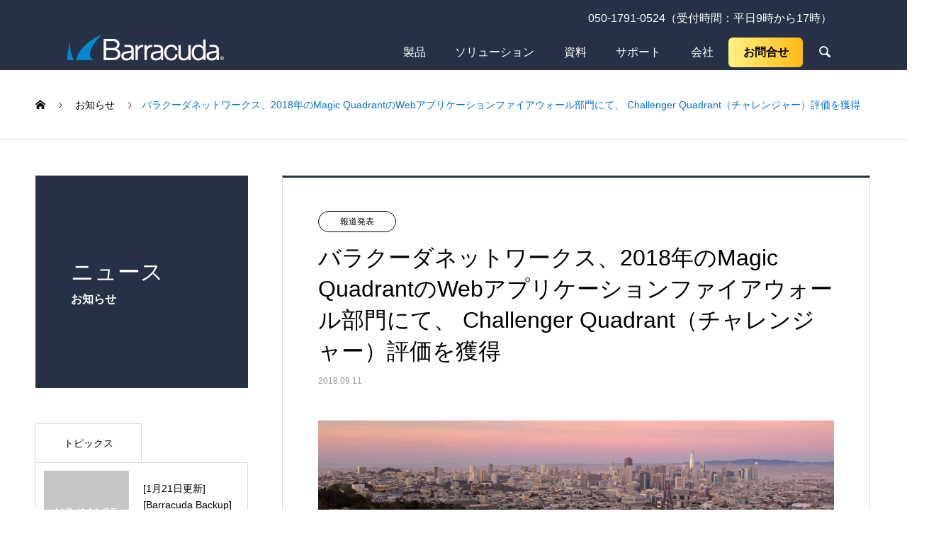

--- FILE ---
content_type: text/html; charset=UTF-8
request_url: https://www.barracuda.co.jp/news/%E3%83%90%E3%83%A9%E3%82%AF%E3%83%BC%E3%83%80%E3%83%8D%E3%83%83%E3%83%88%E3%83%AF%E3%83%BC%E3%82%AF%E3%82%B9%E3%80%812018%E5%B9%B4%E3%81%AEmagic-quadrant%E3%81%AEweb%E3%82%A2%E3%83%97%E3%83%AA/
body_size: 15012
content:
<!DOCTYPE html><html lang="en-US" prefix="og: http://ogp.me/ns# fb: http://ogp.me/ns/fb#" prefix="og: http://ogp.me/ns#"><head><meta charset="UTF-8"><meta name="viewport" content="width=device-width, initial-scale=1"><meta name="twitter:card" content="summary"><meta name="twitter:site" content="@BarracudaJapan"><meta name="twitter:creator" content="BarracudaJapan"><meta name="twitter:title" content="バラクーダネットワークス、2018年のMagic QuadrantのWebアプリケーションファイアウォール部門にて、 Challenger Quadrant（チャレンジャー）評価を獲得 - Barracuda バラクーダネットワークス"><meta property="twitter:description" content="バラクーダネットワークス、2018年のMagic QuadrantのWebアプリケーションファイアウォール部門にて、 Challenger Quadrant（チャレンジャー）評価を獲得※本内容は、米国バラクー..."><meta name="twitter:image:src" content="https://www.barracuda.co.jp/wp-content/uploads/2019/04/ww-2-740x440.jpg"><link media="all" href="https://www.barracuda.co.jp/wp-content/cache/autoptimize/css/autoptimize_43696278f1cb76eb79e5202d01865487.css" rel="stylesheet" /><title>バラクーダネットワークス、2018年のMagic QuadrantのWebアプリケーションファイアウォール部門にて、 Challenger Quadrant（チャレンジャー）評価を獲得 - Barracuda バラクーダネットワークス</title><meta name="description" content="バラクーダネットワークス、2018年のMagic QuadrantのWebアプリケーションファイアウォール部門にて、 Challenger Quadrant（チャレンジャー）評価を獲得 - Barracuda バラクーダネットワークス ※本内容は、米国バラクーダネットワークス（Barracuda Networks"/><meta name="robots" content="follow, index, max-snippet:-1, max-video-preview:-1, max-image-preview:large"/><link rel="canonical" href="https://www.barracuda.co.jp/news/%e3%83%90%e3%83%a9%e3%82%af%e3%83%bc%e3%83%80%e3%83%8d%e3%83%83%e3%83%88%e3%83%af%e3%83%bc%e3%82%af%e3%82%b9%e3%80%812018%e5%b9%b4%e3%81%aemagic-quadrant%e3%81%aeweb%e3%82%a2%e3%83%97%e3%83%aa/" /><meta property="og:locale" content="en_US"><meta property="og:type" content="article"><meta property="og:title" content="バラクーダネットワークス、2018年のMagic QuadrantのWebアプリケーションファイアウォール部門にて、 Challenger Quadrant（チャレンジャー）評価を獲得 - Barracuda バラクーダネットワークス"><meta property="og:description" content="バラクーダネットワークス、2018年のMagic QuadrantのWebアプリケーションファイアウォール部門にて、 Challenger Quadrant（チャレンジャー）評価を獲得 - Barracuda バラクーダネットワークス ※本内容は、米国バラクーダネットワークス（Barracuda Networks"><meta property="og:url" content="https://www.barracuda.co.jp/news/%e3%83%90%e3%83%a9%e3%82%af%e3%83%bc%e3%83%80%e3%83%8d%e3%83%83%e3%83%88%e3%83%af%e3%83%bc%e3%82%af%e3%82%b9%e3%80%812018%e5%b9%b4%e3%81%aemagic-quadrant%e3%81%aeweb%e3%82%a2%e3%83%97%e3%83%aa/"><meta property="og:site_name" content="Barracuda バラクーダネットワークス"><meta property="og:updated_time" content="2019-05-02T21:38:42+09:00"><meta property="og:image" content="https://www.barracuda.co.jp/wp-content/uploads/2019/04/ww-2.jpg"><meta property="og:image:secure_url" content="https://www.barracuda.co.jp/wp-content/uploads/2019/04/ww-2.jpg"><meta property="og:image:width" content="1180"><meta property="og:image:height" content="480"><meta property="og:image:alt" content="バラクーダネットワークス、2018年のMagic QuadrantのWebアプリケーションファイアウォール部門にて、 Challenger Quadrant（チャレンジャー）評価を獲得"><meta property="og:image:type" content="image/jpeg"><meta name="twitter:card" content="summary_large_image"><meta name="twitter:title" content="バラクーダネットワークス、2018年のMagic QuadrantのWebアプリケーションファイアウォール部門にて、 Challenger Quadrant（チャレンジャー）評価を獲得 - Barracuda バラクーダネットワークス"><meta name="twitter:description" content="バラクーダネットワークス、2018年のMagic QuadrantのWebアプリケーションファイアウォール部門にて、 Challenger Quadrant（チャレンジャー）評価を獲得 - Barracuda バラクーダネットワークス ※本内容は、米国バラクーダネットワークス（Barracuda Networks"><meta name="twitter:image" content="https://www.barracuda.co.jp/wp-content/uploads/2019/04/ww-2.jpg"><link href='https://fonts.gstatic.com' crossorigin rel='preconnect' /><link rel="alternate" type="application/rss+xml" title="Barracuda バラクーダネットワークス &raquo; Feed" href="https://www.barracuda.co.jp/feed/" /> <script type='text/javascript' src='https://www.barracuda.co.jp/wp-includes/js/jquery/jquery.js?ver=1.12.4-wp'></script> <script type='text/javascript'>var wpdm_url = {"home":"https:\/\/www.barracuda.co.jp\/","site":"https:\/\/www.barracuda.co.jp\/","ajax":"https:\/\/www.barracuda.co.jp\/wp-admin\/admin-ajax.php"};
var wpdm_asset = {"spinner":"<i class=\"fas fa-sun fa-spin\"><\/i>"};</script> <link rel='https://api.w.org/' href='https://www.barracuda.co.jp/wp-json/' /><link rel='shortlink' href='https://www.barracuda.co.jp/?p=556' /><link rel="alternate" type="application/json+oembed" href="https://www.barracuda.co.jp/wp-json/oembed/1.0/embed?url=https%3A%2F%2Fwww.barracuda.co.jp%2Fnews%2F%25e3%2583%2590%25e3%2583%25a9%25e3%2582%25af%25e3%2583%25bc%25e3%2583%2580%25e3%2583%258d%25e3%2583%2583%25e3%2583%2588%25e3%2583%25af%25e3%2583%25bc%25e3%2582%25af%25e3%2582%25b9%25e3%2580%25812018%25e5%25b9%25b4%25e3%2581%25aemagic-quadrant%25e3%2581%25aeweb%25e3%2582%25a2%25e3%2583%2597%25e3%2583%25aa%2F" /><link rel="alternate" type="text/xml+oembed" href="https://www.barracuda.co.jp/wp-json/oembed/1.0/embed?url=https%3A%2F%2Fwww.barracuda.co.jp%2Fnews%2F%25e3%2583%2590%25e3%2583%25a9%25e3%2582%25af%25e3%2583%25bc%25e3%2583%2580%25e3%2583%258d%25e3%2583%2583%25e3%2583%2588%25e3%2583%25af%25e3%2583%25bc%25e3%2582%25af%25e3%2582%25b9%25e3%2580%25812018%25e5%25b9%25b4%25e3%2581%25aemagic-quadrant%25e3%2581%25aeweb%25e3%2582%25a2%25e3%2583%2597%25e3%2583%25aa%2F&#038;format=xml" /> <script>var wpdm_site_url = 'https://www.barracuda.co.jp/';
            var wpdm_home_url = 'https://www.barracuda.co.jp/';
            var ajax_url = 'https://www.barracuda.co.jp/wp-admin/admin-ajax.php';
            var wpdm_ajax_url = 'https://www.barracuda.co.jp/wp-admin/admin-ajax.php';
            var wpdm_ajax_popup = '0';</script> <link rel="preload" href="https://www.barracuda.co.jp/wp-content/plugins/easy-table-of-contents/vendor/icomoon/fonts/ez-toc-icomoon.woff2" as="font" type="font/woff2" crossorigin="anonymous">  <script>(function(w,d,s,l,i){w[l]=w[l]||[];w[l].push({'gtm.start':
new Date().getTime(),event:'gtm.js'});var f=d.getElementsByTagName(s)[0],
j=d.createElement(s),dl=l!='dataLayer'?'&l='+l:'';j.async=true;j.src=
'https://www.googletagmanager.com/gtm.js?id='+i+dl;f.parentNode.insertBefore(j,f);
})(window,document,'script','dataLayer','GTM-T2XBCSM');</script>    <script>(function(w,d,s,l,i){w[l]=w[l]||[];w[l].push({'gtm.start':
new Date().getTime(),event:'gtm.js'});var f=d.getElementsByTagName(s)[0],
j=d.createElement(s),dl=l!='dataLayer'?'&l='+l:'';j.async=true;j.src=
'https://www.googletagmanager.com/gtm.js?id='+i+dl;f.parentNode.insertBefore(j,f);
})(window,document,'script','dataLayer','GTM-M69DR4J');</script>    <script async src="https://www.googletagmanager.com/gtag/js?id=AW-380066304"></script> <script>window.dataLayer = window.dataLayer || [];
  function gtag(){dataLayer.push(arguments);}
  gtag('js', new Date());

  gtag('config', 'AW-380066304');</script> <meta name="google-site-verification" content="kCZSKjdu5QkdTIMrtiDnQnJ0RclDknzZ_dwOk8k85C4" /> <script type="text/javascript">adroll_adv_id = "T6GUPQIK5REDFO6FQ66AFC";
    adroll_pix_id = "EVDJK3NJVNGOVI5VCRVBAG";
    adroll_version = "2.0";
 
    (function(w, d, e, o, a) {
        w.__adroll_loaded = true;
        w.adroll = w.adroll || [];
        w.adroll.f = [ 'setProperties', 'identify', 'track', 'identify_email', 'get_cookie' ];
        var roundtripUrl = "https://s.adroll.com/j/" + adroll_adv_id
                + "/roundtrip.js";
        for (a = 0; a < w.adroll.f.length; a++) {
            w.adroll[w.adroll.f[a]] = w.adroll[w.adroll.f[a]] || (function(n) {
                return function() {
                    w.adroll.push([ n, arguments ])
                }
            })(w.adroll.f[a])
        }
 
        e = d.createElement('script');
        o = d.getElementsByTagName('script')[0];
        e.async = 1;
        e.src = roundtripUrl;
        o.parentNode.insertBefore(e, o);
    })(window, document);
    adroll.track("pageView");</script> <link rel="preload" as="font" href="https://www.barracuda.co.jp/wp-content/themes/nano_tcd065_mg/assets/fonts/design_plus.woff?v=1.0" crossorigin><link rel="shortcut icon" href="https://www.barracuda.co.jp/wp-content/uploads/2019/05/bnj.jpg"><meta name="generator" content="WordPress Download Manager 3.1.03" /><meta property="og:locale" content="en_US"/><meta property="og:site_name" content="Barracuda バラクーダネットワークス"/><meta property="og:title" content="バラクーダネットワークス、2018年のMagic QuadrantのWebアプリケーションファイアウォール部門にて、 Challenger Quadrant（チャレンジャー）評価を獲得"/><meta property="og:url" content="https://www.barracuda.co.jp/news/%e3%83%90%e3%83%a9%e3%82%af%e3%83%bc%e3%83%80%e3%83%8d%e3%83%83%e3%83%88%e3%83%af%e3%83%bc%e3%82%af%e3%82%b9%e3%80%812018%e5%b9%b4%e3%81%aemagic-quadrant%e3%81%aeweb%e3%82%a2%e3%83%97%e3%83%aa/"/><meta property="og:type" content="article"/><meta property="og:description" content="バラクーダネットワークス、2018年のMagic QuadrantのWebアプリケーションファイアウォール部門にて、 Challenger Quadrant（チャレンジャー）評価を獲得  ※本内容は、米国バラクーダネットワークス（Barracuda Networks Inc.）の2018年9月11日付のプレスリリース、Barracuda Networks Positioned in the Challengers Quadrant of the 2018 Magic Quadrant for Web Application Firewalls の参考翻訳となります。"/><meta property="og:image" content="https://www.barracuda.co.jp/wp-content/uploads/2019/04/ww-2.jpg"/><meta property="og:image:url" content="https://www.barracuda.co.jp/wp-content/uploads/2019/04/ww-2.jpg"/><meta property="og:image:secure_url" content="https://www.barracuda.co.jp/wp-content/uploads/2019/04/ww-2.jpg"/><meta name="twitter:title" content="バラクーダネットワークス、2018年のMagic QuadrantのWebアプリケーションファイアウォール部門にて、 Challenger Quadrant（チャレンジャー）評価を獲得"/><meta name="twitter:url" content="https://www.barracuda.co.jp/news/%e3%83%90%e3%83%a9%e3%82%af%e3%83%bc%e3%83%80%e3%83%8d%e3%83%83%e3%83%88%e3%83%af%e3%83%bc%e3%82%af%e3%82%b9%e3%80%812018%e5%b9%b4%e3%81%aemagic-quadrant%e3%81%aeweb%e3%82%a2%e3%83%97%e3%83%aa/"/><meta name="twitter:description" content="バラクーダネットワークス、2018年のMagic QuadrantのWebアプリケーションファイアウォール部門にて、 Challenger Quadrant（チャレンジャー）評価を獲得  ※本内容は、米国バラクーダネットワークス（Barracuda Networks Inc.）の2018年9月11日付のプレスリリース、Barracuda Networks Positioned in the Challengers Quadrant of the 2018 Magic Quadrant for Web Application Firewalls の参考翻訳となります。"/><meta name="twitter:image" content="https://www.barracuda.co.jp/wp-content/uploads/2019/04/ww-2.jpg"/><meta name="twitter:card" content="summary_large_image"/><meta name="twitter:site" content="@BarracudaJapan"/></head><body class="news-template-default single single-news postid-556 sp-easy-accordion-enabled"><div id="site_loader_overlay"><div id="site_loader_animation" class="c-load--type1"></div></div><header id="js-header" class="l-header navbar-expand-lg"><div class="container"><div class="row" id="navBar"><div id="leftNav"><div class="cuda-logo" style="display: block;"><div class="l-header__logo c-logo"> <a href="https://www.barracuda.co.jp/"> <noscript><img src="https://www.barracuda.co.jp/wp-content/uploads/2025/08/barracuda-logo-2025-r3.png" alt="Barracuda バラクーダネットワークスlogo" width="221"></noscript><img class="lazyload" src='data:image/svg+xml,%3Csvg%20xmlns=%22http://www.w3.org/2000/svg%22%20viewBox=%220%200%20221%20147.33333333333%22%3E%3C/svg%3E' data-src="https://www.barracuda.co.jp/wp-content/uploads/2025/08/barracuda-logo-2025-r3.png" alt="Barracuda バラクーダネットワークスlogo" width="221"> </a></div></div></div><div id="rightNav"><div id="topBar"><ul id="menu-%e3%83%98%e3%83%83%e3%83%80%e3%83%bc%e3%82%b5%e3%83%96%e3%83%a1%e3%83%8b%e3%83%a5%e3%83%bc" class="navbar-nav"><li id="menu-item-126" class="menu-item menu-item-type-custom menu-item-object-custom menu-item-126"><a href="tel:05017910524">050-1791-0524（受付時間：平日9時から17時）</a></li></ul></div><div id="bottomBar"> <button id="js-menu-btn" class="p-menu-btn c-menu-btn"></button><nav id="js-header__nav" class="l-header__nav"><ul id="js-global-nav" class="p-global-nav l-inner"><li id="menu-item-9805" class="menu-item menu-item-type-custom menu-item-object-custom menu-item-has-children menu-item-9805"><a href="/products">製品<span class="p-global-nav__toggle"></span></a><ul class="sub-menu"><li id="menu-item-9107" class="menu-item menu-item-type-custom menu-item-object-custom menu-item-has-children menu-item-9107"><a href="/products/#email-protection"><p class="title" id="9107">EMAIL PROTECTION</p><p class="subtitle" id="9107">メールをセキュアにする</p><span class="p-global-nav__toggle"></span></a><ul class="sub-menu"><li id="menu-item-2214" class="menu-item menu-item-type-post_type menu-item-object-products menu-item-2214"><a href="https://www.barracuda.co.jp/products/email-protection/">Barracuda Email Protection<span class="p-global-nav__toggle"></span></a></li><li id="menu-item-8794" class="menu-item menu-item-type-post_type menu-item-object-products menu-item-8794"><a href="https://www.barracuda.co.jp/products/email-protection/email-security-gateway/">Barracuda Email Security Gateway<span class="p-global-nav__toggle"></span></a></li><li id="menu-item-8800" class="menu-item menu-item-type-post_type menu-item-object-products menu-item-8800"><a href="https://www.barracuda.co.jp/products/email-protection/email-gateway-defense/">Email Gateway Defense<span class="p-global-nav__toggle"></span></a></li><li id="menu-item-8801" class="menu-item menu-item-type-post_type menu-item-object-products menu-item-8801"><a href="https://www.barracuda.co.jp/products/email-protection/impersonation-protection/">Impersonation Protection<span class="p-global-nav__toggle"></span></a></li><li id="menu-item-8802" class="menu-item menu-item-type-post_type menu-item-object-products menu-item-8802"><a href="https://www.barracuda.co.jp/products/email-protection/security-awareness-training/">Security Awareness Training<span class="p-global-nav__toggle"></span></a></li><li id="menu-item-8803" class="menu-item menu-item-type-post_type menu-item-object-products menu-item-8803"><a href="https://www.barracuda.co.jp/products/email-protection/incident-response/">Incident Response<span class="p-global-nav__toggle"></span></a></li><li id="menu-item-9112" class="menu-item menu-item-type-post_type menu-item-object-products menu-item-9112"><a href="https://www.barracuda.co.jp/products/email-protection/message-archiver/">Message Archiver<span class="p-global-nav__toggle"></span></a></li><li id="menu-item-11605" class="menu-item menu-item-type-post_type menu-item-object-products menu-item-11605"><a href="https://www.barracuda.co.jp/products/email-protection/cloud-archiving/">Cloud Archiving Service<span class="p-global-nav__toggle"></span></a></li></ul></li><li id="menu-item-9108" class="menu-item menu-item-type-custom menu-item-object-custom menu-item-has-children menu-item-9108"><a href="/products/#application-protection"><p class="title" id="9108">APPLICATION PROTECTION</p><p class="subtitle" id="9108">アプリケーションをセキュアにする</p><span class="p-global-nav__toggle"></span></a><ul class="sub-menu"><li id="menu-item-10842" class="menu-item menu-item-type-post_type menu-item-object-products menu-item-10842"><a href="https://www.barracuda.co.jp/products/application-protection/">Barracuda Application Protection<span class="p-global-nav__toggle"></span></a></li><li id="menu-item-13906" class="menu-item menu-item-type-post_type menu-item-object-products menu-item-13906"><a href="https://www.barracuda.co.jp/products/managed-waf/">Managed WAF<span class="p-global-nav__toggle"></span></a></li><li id="menu-item-9288" class="menu-item menu-item-type-post_type menu-item-object-products menu-item-9288"><a href="https://www.barracuda.co.jp/products/waf/">Web Application Firewall<span class="p-global-nav__toggle"></span></a></li><li id="menu-item-7458" class="menu-item menu-item-type-post_type menu-item-object-products menu-item-7458"><a href="https://www.barracuda.co.jp/products/waf-as-a-service/">WAF As A Service<span class="p-global-nav__toggle"></span></a></li><li id="menu-item-9289" class="menu-item menu-item-type-post_type menu-item-object-products menu-item-9289"><a href="https://www.barracuda.co.jp/products/loadbalancer/">Load Balancer ADC<span class="p-global-nav__toggle"></span></a></li></ul></li><li id="menu-item-9109" class="menu-item menu-item-type-custom menu-item-object-custom menu-item-has-children menu-item-9109"><a href="/products/data-protection"><p class="title" id="9109">DATA PROTECTION</p><p class="subtitle" id="9109">データをセキュアにする</p><span class="p-global-nav__toggle"></span></a><ul class="sub-menu"><li id="menu-item-9290" class="menu-item menu-item-type-post_type menu-item-object-products menu-item-9290"><a href="https://www.barracuda.co.jp/products/backup/">Barracuda Backup<span class="p-global-nav__toggle"></span></a></li><li id="menu-item-9291" class="menu-item menu-item-type-post_type menu-item-object-products menu-item-9291"><a href="https://www.barracuda.co.jp/products/data-protection/cloud-to-cloud-backup/">Barracuda Cloud-to-Cloud Backup<span class="p-global-nav__toggle"></span></a></li><li id="menu-item-12781" class="menu-item menu-item-type-post_type menu-item-object-products menu-item-12781"><a href="https://www.barracuda.co.jp/products/data-protection/entra-id-backup/">Barracuda Entra ID Backup<span class="p-global-nav__toggle"></span></a></li></ul></li><li id="menu-item-9110" class="menu-item menu-item-type-custom menu-item-object-custom menu-item-has-children menu-item-9110"><a href="/products/network-security"><p class="title" id="9110">NETWORK SECURITY</p><p class="subtitle" id="9110">ネットワークをセキュアにする</p><span class="p-global-nav__toggle"></span></a><ul class="sub-menu"><li id="menu-item-11005" class="menu-item menu-item-type-post_type menu-item-object-products menu-item-11005"><a href="https://www.barracuda.co.jp/products/network-security/secureedge/">Barracuda SecureEdge<span class="p-global-nav__toggle"></span></a></li><li id="menu-item-9292" class="menu-item menu-item-type-post_type menu-item-object-products menu-item-9292"><a href="https://www.barracuda.co.jp/products/nextg/">CloudGen Firewall<span class="p-global-nav__toggle"></span></a></li><li id="menu-item-6086" class="menu-item menu-item-type-custom menu-item-object-custom menu-item-6086"><a href="https://www.barracuda.co.jp/products/cloudgen-wan/">CloudGen WAN<span class="p-global-nav__toggle"></span></a></li><li id="menu-item-5930" class="menu-item menu-item-type-custom menu-item-object-custom menu-item-5930"><a href="https://www.barracuda.co.jp/products/cloudgen-access/">CloudGen Access<span class="p-global-nav__toggle"></span></a></li><li id="menu-item-9293" class="menu-item menu-item-type-post_type menu-item-object-products menu-item-9293"><a href="https://www.barracuda.co.jp/products/webfilter/">Web Security Gateway<span class="p-global-nav__toggle"></span></a></li></ul></li></ul></li><li id="menu-item-1028" class="menu-item menu-item-type-post_type menu-item-object-page menu-item-has-children menu-item-1028"><a href="https://www.barracuda.co.jp/solutions/">ソリューション<span class="p-global-nav__toggle"></span></a><ul class="sub-menu"><li id="menu-item-1507" class="menu-item menu-item-type-post_type menu-item-object-solutions menu-item-1507"><a href="https://www.barracuda.co.jp/solutions/bvm/"><p class="title" id="1507">無料の脆弱性検査</p><span class="p-global-nav__toggle"></span></a></li><li id="menu-item-1504" class="menu-item menu-item-type-post_type menu-item-object-solutions menu-item-1504"><a href="https://www.barracuda.co.jp/solutions/ets/"><p class="title" id="1504">無料のメール攻撃スキャナ</p><span class="p-global-nav__toggle"></span></a></li><li id="menu-item-1384" class="menu-item menu-item-type-post_type_archive menu-item-object-products menu-item-1384"><a href="https://www.barracuda.co.jp/products/"><p class="title" id="1384">物理アプライアンス</p><span class="p-global-nav__toggle"></span></a></li><li id="menu-item-1508" class="menu-item menu-item-type-post_type menu-item-object-solutions menu-item-1508"><a href="https://www.barracuda.co.jp/solutions/vx/"><p class="title" id="1508">仮想アプライアンス</p><span class="p-global-nav__toggle"></span></a></li><li id="menu-item-7597" class="menu-item menu-item-type-post_type menu-item-object-products menu-item-7597"><a href="https://www.barracuda.co.jp/products/waf-as-a-service/"><p class="title" id="7597">WAF As A Service</p><span class="p-global-nav__toggle"></span></a></li><li id="menu-item-3533" class="menu-item menu-item-type-custom menu-item-object-custom menu-item-has-children menu-item-3533"><a href="https://www.barracuda.co.jp/products/azure-overview/"><p class="title" id="3533">Azure関連</p><p class="subtitle" id="3533"></p><span class="p-global-nav__toggle"></span></a><ul class="sub-menu"><li id="menu-item-3572" class="menu-item menu-item-type-post_type menu-item-object-solutions menu-item-3572"><a href="https://www.barracuda.co.jp/solutions/waf-azure/">CloudGen WAF for Azure<span class="p-global-nav__toggle"></span></a></li><li id="menu-item-3575" class="menu-item menu-item-type-custom menu-item-object-custom menu-item-3575"><a href="https://lp.barracuda.com/BEU-APAC-WFORM-202200-Eval_LP-Registration.html">WAF-as-a-Service for Azure<span class="p-global-nav__toggle"></span></a></li><li id="menu-item-3574" class="menu-item menu-item-type-taxonomy menu-item-object-products_category menu-item-3574"><a href="https://www.barracuda.co.jp/products_category/nextg/">CloudGen Firewall<span class="p-global-nav__toggle"></span></a></li><li id="menu-item-3573" class="menu-item menu-item-type-taxonomy menu-item-object-products_category menu-item-3573"><a href="https://www.barracuda.co.jp/products_category/forazure/">Cloud Security Guardian for Azure<span class="p-global-nav__toggle"></span></a></li></ul></li><li id="menu-item-3699" class="menu-item menu-item-type-taxonomy menu-item-object-products_category menu-item-has-children menu-item-3699"><a href="https://www.barracuda.co.jp/products_category/aws-overview/"><p class="title" id="3699">AWS関連</p><p class="subtitle" id="169"></p><span class="p-global-nav__toggle"></span></a><ul class="sub-menu"><li id="menu-item-2853" class="menu-item menu-item-type-post_type menu-item-object-solutions menu-item-2853"><a href="https://www.barracuda.co.jp/solutions/waf-aws/">CloudGen WAF for AWS<span class="p-global-nav__toggle"></span></a></li><li id="menu-item-2854" class="menu-item menu-item-type-taxonomy menu-item-object-products_category menu-item-2854"><a href="https://www.barracuda.co.jp/products_category/nextg/">CloudGen Firewall<span class="p-global-nav__toggle"></span></a></li><li id="menu-item-2855" class="menu-item menu-item-type-taxonomy menu-item-object-products_category menu-item-2855"><a href="https://www.barracuda.co.jp/products_category/cloudsecurityguardian/">Cloud Security Guardian<span class="p-global-nav__toggle"></span></a></li><li id="menu-item-2856" class="menu-item menu-item-type-taxonomy menu-item-object-products_category menu-item-2856"><a href="https://www.barracuda.co.jp/products_category/esg/">Barracuda Email Security Gateway<span class="p-global-nav__toggle"></span></a></li><li id="menu-item-2857" class="menu-item menu-item-type-taxonomy menu-item-object-products_category menu-item-2857"><a href="https://www.barracuda.co.jp/products_category/loadbalancer/">Load Balancer ADC<span class="p-global-nav__toggle"></span></a></li><li id="menu-item-2858" class="menu-item menu-item-type-taxonomy menu-item-object-products_category menu-item-2858"><a href="https://www.barracuda.co.jp/products_category/message-archiver/">Message Archiver<span class="p-global-nav__toggle"></span></a></li></ul></li><li id="menu-item-1505" class="menu-item menu-item-type-post_type menu-item-object-solutions menu-item-1505"><a href="https://www.barracuda.co.jp/solutions/gcp/"><p class="title" id="1505">Google Cloud関連</p><span class="p-global-nav__toggle"></span></a></li><li id="menu-item-7845" class="menu-item menu-item-type-custom menu-item-object-custom menu-item-7845"><a href="https://www.barracuda.co.jp/products/ransomware/"><p class="title" id="7845">ランサムウェアからの保護</p><p class="subtitle" id="7845"></p><span class="p-global-nav__toggle"></span></a></li><li id="menu-item-13877" class="menu-item menu-item-type-custom menu-item-object-custom menu-item-13877"><a target="_blank" rel="noopener noreferrer" href="https://www.barracuda.co.jp/new-regulations-on-ecommerce"><p class="title" id="13877">EC サイトセキュリティ対策</p><p class="subtitle" id="13877"></p><span class="p-global-nav__toggle"></span></a></li></ul></li><li id="menu-item-3567" class="menu-item menu-item-type-post_type menu-item-object-page menu-item-has-children menu-item-3567"><a href="https://www.barracuda.co.jp/download/">資料<span class="p-global-nav__toggle"></span></a><ul class="sub-menu"><li id="menu-item-8236" class="menu-item menu-item-type-custom menu-item-object-custom menu-item-8236"><a href="https://www.barracuda.co.jp/download/"><p class="title" id="8236">資料ダウンロード</p><p class="subtitle" id="8236"></p><span class="p-global-nav__toggle"></span></a></li><li id="menu-item-8237" class="menu-item menu-item-type-custom menu-item-object-custom menu-item-8237"><a href="https://lp.barracuda.com/BEU-APAC-WFORM-202200-GUIdemo_LP-Registration.html"><p class="title" id="8237">ライブ製品デモ</p><p class="subtitle" id="8237"></p><span class="p-global-nav__toggle"></span></a></li><li id="menu-item-8238" class="menu-item menu-item-type-custom menu-item-object-custom menu-item-8238"><a target="_blank" rel="noopener noreferrer" href="https://www.youtube.com/user/BarracudaJapan/videos"><p class="title" id="8238">Webinarアーカイブ</p><p class="subtitle" id="8238"></p><span class="p-global-nav__toggle"></span></a></li><li id="menu-item-1939" class="menu-item menu-item-type-post_type menu-item-object-page menu-item-1939"><a href="https://www.barracuda.co.jp/partnerdownload/"><p class="title" id="1939">パートナー向け資料</p><span class="p-global-nav__toggle"></span></a></li></ul></li><li id="menu-item-175" class="menu-item menu-item-type-post_type menu-item-object-page menu-item-175"><a href="https://www.barracuda.co.jp/support/">サポート<span class="p-global-nav__toggle"></span></a></li><li id="menu-item-526" class="menu-item menu-item-type-post_type menu-item-object-page menu-item-has-children menu-item-526"><a href="https://www.barracuda.co.jp/company/">会社<span class="p-global-nav__toggle"></span></a><ul class="sub-menu"><li id="menu-item-39" class="menu-item menu-item-type-post_type menu-item-object-company menu-item-39"><a href="https://www.barracuda.co.jp/company/hq/"><p class="title" id="39">米国本社概要</p><span class="p-global-nav__toggle"></span></a></li><li id="menu-item-40" class="menu-item menu-item-type-post_type menu-item-object-company menu-item-40"><a href="https://www.barracuda.co.jp/company/japan/"><p class="title" id="40">日本法人概要</p><span class="p-global-nav__toggle"></span></a></li><li id="menu-item-509" class="menu-item menu-item-type-post_type menu-item-object-company menu-item-509"><a href="https://www.barracuda.co.jp/company/works/"><p class="title" id="509">導入事例</p><span class="p-global-nav__toggle"></span></a></li><li id="menu-item-1593" class="menu-item menu-item-type-taxonomy menu-item-object-news_category current-news-ancestor current-menu-parent current-news-parent menu-item-1593"><a href="https://www.barracuda.co.jp/news_category/%e5%a0%b1%e9%81%93%e7%99%ba%e8%a1%a8/"><p class="title" id="1593">ニュース</p><p class="subtitle" id="62"></p><span class="p-global-nav__toggle"></span></a></li><li id="menu-item-1595" class="menu-item menu-item-type-taxonomy menu-item-object-category menu-item-1595"><a href="https://www.barracuda.co.jp/category/engineer/"><p class="title" id="1595">Blog</p><p class="subtitle" id="2"></p><span class="p-global-nav__toggle"></span></a></li><li id="menu-item-1594" class="menu-item menu-item-type-taxonomy menu-item-object-news_category menu-item-1594"><a href="https://www.barracuda.co.jp/news_category/seminar/"><p class="title" id="1594">セミナー</p><p class="subtitle" id="31"></p><span class="p-global-nav__toggle"></span></a></li><li id="menu-item-192" class="menu-item menu-item-type-post_type menu-item-object-company menu-item-192"><a href="https://www.barracuda.co.jp/company/partner/"><p class="title" id="192">販売パートナー</p><span class="p-global-nav__toggle"></span></a></li></ul></li><li id="menu-item-3568" class="menu-item menu-item-type-custom menu-item-object-custom menu-item-has-children menu-item-3568"><a href="https://lp.barracuda.com/BEU-APAC-WFORM-202200-Eval_LP-Registration.html">お問合せ<span class="p-global-nav__toggle"></span></a><ul class="sub-menu"><li id="menu-item-8784" class="menu-item menu-item-type-custom menu-item-object-custom menu-item-8784"><a target="_blank" rel="noopener noreferrer" href="https://lp.barracuda.com/BEU-APAC-WFORM-202500-CCB-JP-Eval_LP-Registration.html"><p class="title" id="8784">無償版 M365 用バックアップ</p><p class="subtitle" id="8784"></p><span class="p-global-nav__toggle"></span></a></li><li id="menu-item-8240" class="menu-item menu-item-type-custom menu-item-object-custom menu-item-8240"><a href="https://lp.barracuda.com/BEU-APAC-WFORM-202200-Eval_LP-Registration.html"><p class="title" id="8240">お問い合わせ</p><p class="subtitle" id="8240"></p><span class="p-global-nav__toggle"></span></a></li><li id="menu-item-8241" class="menu-item menu-item-type-custom menu-item-object-custom menu-item-8241"><a href="https://lp.barracuda.com/BEU-APAC-WFORM-202200-Eval_LP-Registration.html"><p class="title" id="8241">評価機お申し込み</p><p class="subtitle" id="8241"></p><span class="p-global-nav__toggle"></span></a></li><li id="menu-item-8239" class="menu-item menu-item-type-post_type menu-item-object-page menu-item-8239"><a href="https://www.barracuda.co.jp/various-inquiries/"><p class="title" id="8239">各種お問い合わせ</p><span class="p-global-nav__toggle"></span></a></li></ul></li></ul> <button id="js-header__nav-close" class="l-header__nav-close p-close-btn">Close</button></nav><form id="js-header__form" role="search" method="get" class="l-header__form" action="https://www.barracuda.co.jp/" _lpchecked="1"> <input id="js-header__form-input" class="l-header__form-input" type="text" value="" name="s" tabindex="-1"> <button id="js-header__form-close" class="l-header__form-close p-close-btn" aria-hidden="true" type="button">Close</button></form> <button id="js-header__search" class="l-header__search" >&#xe915;</button></div></div></div></div></header><main class="l-main"><ol class="p-breadcrumb c-breadcrumb l-inner"  itemscope itemtype="http://schema.org/BreadcrumbList"><li class="p-breadcrumb__item c-breadcrumb__item c-breadcrumb__item--home" itemprop="itemListElement" itemscope itemtype="https://schema.org/ListItem"> <a itemprop="item" href="https://www.barracuda.co.jp/" > <span itemprop="name">HOME</span> </a><meta itemprop="position" content="1"></li><li class="p-breadcrumb__item c-breadcrumb__item" itemprop="itemListElement" itemscope itemtype="https://schema.org/ListItem"> <a itemprop="item" href="https://www.barracuda.co.jp/news/" > <span itemprop="name">お知らせ</span> </a><meta itemprop="position" content="2"></li><li class="p-breadcrumb__item c-breadcrumb__item">バラクーダネットワークス、2018年のMagic QuadrantのWebアプリケーションファイアウォール部門にて、 Challenger Quadrant（チャレンジャー）評価を獲得</li></ol><div class="l-contents l-contents--grid"><div class="l-contents__inner l-inner"><header class="l-page-header pb0"><div class="p-page-header"><h2 class="p-page-header__title">ニュース</h2><p class="p-page-header__sub">お知らせ</p></div></header><div class="l-primary"><article class="p-entry"><div class="p-entry__inner"><header class="p-entry__header"> <span class="p-entry__cat p-cat p-cat--62">報道発表</span><h1 class="p-entry__title">バラクーダネットワークス、2018年のMagic QuadrantのWebアプリケーションファイアウォール部門にて、 Challenger Quadrant（チャレンジャー）評価を獲得</h1> <time class="p-entry__date" datetime="2018-09-11">2018.09.11</time></header><div class="p-entry__img"> <noscript><img width="1180" height="480" src="https://www.barracuda.co.jp/wp-content/uploads/2019/04/ww-2.jpg" class="attachment-full size-full wp-post-image" alt="バラクーダネットワークス、2018年のMagic QuadrantのWebアプリケーションファイアウォール部門にて、 Challenger Quadrant（チャレンジャー）評価を獲得 のページ写真 1" srcset="https://www.barracuda.co.jp/wp-content/uploads/2019/04/ww-2.jpg 1180w, https://www.barracuda.co.jp/wp-content/uploads/2019/04/ww-2-300x122.jpg 300w, https://www.barracuda.co.jp/wp-content/uploads/2019/04/ww-2-768x312.jpg 768w, https://www.barracuda.co.jp/wp-content/uploads/2019/04/ww-2-1024x417.jpg 1024w" sizes="(max-width: 1180px) 100vw, 1180px" title="バラクーダネットワークス、2018年のMagic QuadrantのWebアプリケーションファイアウォール部門にて、 Challenger Quadrant（チャレンジャー）評価を獲得 写真"></noscript><img width="1180" height="480" src='data:image/svg+xml,%3Csvg%20xmlns=%22http://www.w3.org/2000/svg%22%20viewBox=%220%200%201180%20480%22%3E%3C/svg%3E' data-src="https://www.barracuda.co.jp/wp-content/uploads/2019/04/ww-2.jpg" class="lazyload attachment-full size-full wp-post-image" alt="バラクーダネットワークス、2018年のMagic QuadrantのWebアプリケーションファイアウォール部門にて、 Challenger Quadrant（チャレンジャー）評価を獲得 のページ写真 1" data-srcset="https://www.barracuda.co.jp/wp-content/uploads/2019/04/ww-2.jpg 1180w, https://www.barracuda.co.jp/wp-content/uploads/2019/04/ww-2-300x122.jpg 300w, https://www.barracuda.co.jp/wp-content/uploads/2019/04/ww-2-768x312.jpg 768w, https://www.barracuda.co.jp/wp-content/uploads/2019/04/ww-2-1024x417.jpg 1024w" data-sizes="(max-width: 1180px) 100vw, 1180px" title="バラクーダネットワークス、2018年のMagic QuadrantのWebアプリケーションファイアウォール部門にて、 Challenger Quadrant（チャレンジャー）評価を獲得 写真"></div><div class="p-entry__body"><div id="blog" class="section"><div class="blogtl"><h2>バラクーダネットワークス、2018年のMagic QuadrantのWebアプリケーションファイアウォール部門にて、 Challenger Quadrant（チャレンジャー）評価を獲得</h2></div></div><div class="section"><div class="section_press"><p><strong>※本内容は、米国バラクーダネットワークス（Barracuda Networks Inc.）の2018年9月11日付のプレスリリース、<a href="https://www.barracuda.com/news/article/772#.W5ndgej7R3g" target="_blank" rel="noopener noreferrer">Barracuda Networks Positioned in the Challengers Quadrant of the 2018 Magic Quadrant for Web Application Firewalls</a> の参考翻訳となります。</strong></p><p>カリフォルニア州キャンベル（2018年9月11日） &#8211; クラウド対応のセキュリティ及びデータ保護ソリューションのリーディングプロバイダである米国バラクーダネットワークスは本日、2018年のガートナー社Magic QuadrantのWebアプリケーションファイアウォール部門において「Challenger（チャレンジャー）」として評価されたことを発表しました。</p><p>ガートナー社によると、2023年には、Webアプリケーションの30%以上が、分散型サービス拒否（DDoS）保護、ボットの軽減、APIの保護、WAFを組み合わせたクラウドーベースのWebアプリケーションおよびAPIプロテクション（WAAP）サービスによって保護されると示唆しています。現在は10%未満のWebアプリケーションのみが保護されているので、大きな増加となるでしょう。<sup>*1</sup></p><p>バラクーダネットワークスは、ホストされているWebアプリケーションやAPI、モバイルアプリをボットやDDoS攻撃を防御するためのWebアプリケーションセキュリティを提供しています。これにより既存のCI/CDプロセスにセキュリティを統合することで組織における自動化を可視化します。</p><h4><strong>Hatem Nagibのコメント（Barracuda Networks、SVP and GM of Security）</strong></h4><blockquote><p>ガートナー社のチャレンジャーとして評価は、私共にとって、バラクーダが強力で効果的な保護により、妥協を許さない簡素化された管理をどのように組み合わせるかを示す重要な指標となると考えております。CloudGen WAFのサービスを含む柔軟な導入オプションにより、DevOpsおよびSecOpsチームは、セキュリティコントロールを迅速かつ容易に展開できます。</p></blockquote><h4><strong>Jeff Thomasのコメント（SmithField Foods社CTO、Barracuda CloudGen WAFをお使いのお客様）</strong></h4><blockquote><p>Barracuda CloudGen WAFは、必要な機能を搭載するだけでなく、技術的なバックグラウンドが乏しいユーザにとっても、非常に簡単なユーザーインターフェイスを備えています。私共は、すべてのプロパティで標準化できるWebセキュリティを探していました。そしてBarracuda CloudGen WAFは私共にとって最適なソリューションです。</p></blockquote><p>ガートナー社のWebアプリケーション部門のMagic Quadrantの詳細は、こちらをご覧ください。：<a href="https://www.barracuda.com/wafmq" target="_blank" rel="noopener noreferrer">https://www.barracuda.com/wafmq</a></p><h4><strong>リソース</strong></h4><ul class="disc"><li>SmithField Foods社の導入事例：<a href="https://www.barracuda.com/resources/Barracuda_CloudGen_WAF_AWS_CS_Smithfield_Foods_US" target="_blank" rel="noopener noreferrer">https://www.barracuda.com/resources/Barracuda_CloudGen_WAF_AWS_CS_Smithfield_Foods_US</a></li><li>Barracuda CloudGen WAFの詳細はこちら：<a href="https://www.barracuda.com/products/webapplicationfirewall" target="_blank" rel="noopener noreferrer">https://www.barracuda.com/products/webapplicationfirewall</a></li><li>Barracuda CloudGen Firewallの詳細はこちら：<a href="https://www.barracuda.com/products/cloudgenfirewall" target="_blank" rel="noopener noreferrer">https://www.barracuda.com/products/cloudgenfirewall</a></li></ul><p><sup>*1</sup> Gartner “Magic Quadrant for Web Application Firewalls” by Jeremy D&#8217;Hoinne, Adam Hils, Ayal Tirosh, Claudio Neiva, August 29, 2018.</p><p>Gartner does not endorse any vendor, product or service depicted in its research publications, and does not advise technology users to select only those vendors with the highest ratings or other designation. Gartner research publications consist of the opinions of Gartner&#8217;s research organization and should not be construed as statements of fact. Gartner disclaims all warranties, expressed or implied, with respect to this research, including any warranties of merchantability or fitness for a particular purpose.</p></div></div></div><ul class="p-entry__share c-share u-clearfix c-share--sm c-share--color"><li class="c-share__btn c-share__btn--twitter"> <a href="http://twitter.com/share?text=%E3%83%90%E3%83%A9%E3%82%AF%E3%83%BC%E3%83%80%E3%83%8D%E3%83%83%E3%83%88%E3%83%AF%E3%83%BC%E3%82%AF%E3%82%B9%E3%80%812018%E5%B9%B4%E3%81%AEMagic+Quadrant%E3%81%AEWeb%E3%82%A2%E3%83%97%E3%83%AA%E3%82%B1%E3%83%BC%E3%82%B7%E3%83%A7%E3%83%B3%E3%83%95%E3%82%A1%E3%82%A4%E3%82%A2%E3%82%A6%E3%82%A9%E3%83%BC%E3%83%AB%E9%83%A8%E9%96%80%E3%81%AB%E3%81%A6%E3%80%81+Challenger+Quadrant%EF%BC%88%E3%83%81%E3%83%A3%E3%83%AC%E3%83%B3%E3%82%B8%E3%83%A3%E3%83%BC%EF%BC%89%E8%A9%95%E4%BE%A1%E3%82%92%E7%8D%B2%E5%BE%97&url=https%3A%2F%2Fwww.barracuda.co.jp%2Fnews%2F%25e3%2583%2590%25e3%2583%25a9%25e3%2582%25af%25e3%2583%25bc%25e3%2583%2580%25e3%2583%258d%25e3%2583%2583%25e3%2583%2588%25e3%2583%25af%25e3%2583%25bc%25e3%2582%25af%25e3%2582%25b9%25e3%2580%25812018%25e5%25b9%25b4%25e3%2581%25aemagic-quadrant%25e3%2581%25aeweb%25e3%2582%25a2%25e3%2583%2597%25e3%2583%25aa%2F&via=BarracudaJapan&tw_p=tweetbutton&related=BarracudaJapan"  onclick="javascript:window.open(this.href, '', 'menubar=no,toolbar=no,resizable=yes,scrollbars=yes,height=400,width=600');return false;"> <i class="c-share__icn c-share__icn--twitter"></i> <span class="c-share__title">Tweet</span> </a></li><li class="c-share__btn c-share__btn--facebook"> <a href="//www.facebook.com/sharer/sharer.php?u=https://www.barracuda.co.jp/news/%e3%83%90%e3%83%a9%e3%82%af%e3%83%bc%e3%83%80%e3%83%8d%e3%83%83%e3%83%88%e3%83%af%e3%83%bc%e3%82%af%e3%82%b9%e3%80%812018%e5%b9%b4%e3%81%aemagic-quadrant%e3%81%aeweb%e3%82%a2%e3%83%97%e3%83%aa/&amp;t=%E3%83%90%E3%83%A9%E3%82%AF%E3%83%BC%E3%83%80%E3%83%8D%E3%83%83%E3%83%88%E3%83%AF%E3%83%BC%E3%82%AF%E3%82%B9%E3%80%812018%E5%B9%B4%E3%81%AEMagic+Quadrant%E3%81%AEWeb%E3%82%A2%E3%83%97%E3%83%AA%E3%82%B1%E3%83%BC%E3%82%B7%E3%83%A7%E3%83%B3%E3%83%95%E3%82%A1%E3%82%A4%E3%82%A2%E3%82%A6%E3%82%A9%E3%83%BC%E3%83%AB%E9%83%A8%E9%96%80%E3%81%AB%E3%81%A6%E3%80%81+Challenger+Quadrant%EF%BC%88%E3%83%81%E3%83%A3%E3%83%AC%E3%83%B3%E3%82%B8%E3%83%A3%E3%83%BC%EF%BC%89%E8%A9%95%E4%BE%A1%E3%82%92%E7%8D%B2%E5%BE%97" rel="nofollow" target="_blank"> <i class="c-share__icn c-share__icn--facebook"></i> <span class="c-share__title">Share</span> </a></li><li class="c-share__btn c-share__btn--google-plus"> <a href="https://plus.google.com/share?url=https%3A%2F%2Fwww.barracuda.co.jp%2Fnews%2F%25e3%2583%2590%25e3%2583%25a9%25e3%2582%25af%25e3%2583%25bc%25e3%2583%2580%25e3%2583%258d%25e3%2583%2583%25e3%2583%2588%25e3%2583%25af%25e3%2583%25bc%25e3%2582%25af%25e3%2582%25b9%25e3%2580%25812018%25e5%25b9%25b4%25e3%2581%25aemagic-quadrant%25e3%2581%25aeweb%25e3%2582%25a2%25e3%2583%2597%25e3%2583%25aa%2F" onclick="javascript:window.open(this.href, '', 'menubar=no,toolbar=no,resizable=yes,scrollbars=yes,height=600,width=500');return false;"> <i class="c-share__icn c-share__icn--google-plus"></i> <span class="c-share__title">+1</span> </a></li><li class="c-share__btn c-share__btn--hatebu"> <a href="http://b.hatena.ne.jp/add?mode=confirm&url=https%3A%2F%2Fwww.barracuda.co.jp%2Fnews%2F%25e3%2583%2590%25e3%2583%25a9%25e3%2582%25af%25e3%2583%25bc%25e3%2583%2580%25e3%2583%258d%25e3%2583%2583%25e3%2583%2588%25e3%2583%25af%25e3%2583%25bc%25e3%2582%25af%25e3%2582%25b9%25e3%2580%25812018%25e5%25b9%25b4%25e3%2581%25aemagic-quadrant%25e3%2581%25aeweb%25e3%2582%25a2%25e3%2583%2597%25e3%2583%25aa%2F" onclick="javascript:window.open(this.href, '', 'menubar=no,toolbar=no,resizable=yes,scrollbars=yes,height=400,width=510');return false;"> <i class="c-share__icn c-share__icn--hatebu"></i> <span class="c-share__title">Hatena</span> </a></li><li class="c-share__btn c-share__btn--pocket"> <a href="http://getpocket.com/edit?url=https%3A%2F%2Fwww.barracuda.co.jp%2Fnews%2F%25e3%2583%2590%25e3%2583%25a9%25e3%2582%25af%25e3%2583%25bc%25e3%2583%2580%25e3%2583%258d%25e3%2583%2583%25e3%2583%2588%25e3%2583%25af%25e3%2583%25bc%25e3%2582%25af%25e3%2582%25b9%25e3%2580%25812018%25e5%25b9%25b4%25e3%2581%25aemagic-quadrant%25e3%2581%25aeweb%25e3%2582%25a2%25e3%2583%2597%25e3%2583%25aa%2F&title=%E3%83%90%E3%83%A9%E3%82%AF%E3%83%BC%E3%83%80%E3%83%8D%E3%83%83%E3%83%88%E3%83%AF%E3%83%BC%E3%82%AF%E3%82%B9%E3%80%812018%E5%B9%B4%E3%81%AEMagic+Quadrant%E3%81%AEWeb%E3%82%A2%E3%83%97%E3%83%AA%E3%82%B1%E3%83%BC%E3%82%B7%E3%83%A7%E3%83%B3%E3%83%95%E3%82%A1%E3%82%A4%E3%82%A2%E3%82%A6%E3%82%A9%E3%83%BC%E3%83%AB%E9%83%A8%E9%96%80%E3%81%AB%E3%81%A6%E3%80%81+Challenger+Quadrant%EF%BC%88%E3%83%81%E3%83%A3%E3%83%AC%E3%83%B3%E3%82%B8%E3%83%A3%E3%83%BC%EF%BC%89%E8%A9%95%E4%BE%A1%E3%82%92%E7%8D%B2%E5%BE%97" target="_blank"> <i class="c-share__icn c-share__icn--pocket"></i> <span class="c-share__title">Pocket</span> </a></li><li class="c-share__btn c-share__btn--rss"> <a href="https://www.barracuda.co.jp/feed/" target="_blank"> <i class="c-share__icn c-share__icn--rss"></i> <span class="c-share__title">RSS</span> </a></li><li class="c-share__btn c-share__btn--feedly"> <a href="http://feedly.com/index.html#subscription%2Ffeed%2Fhttps://www.barracuda.co.jp/feed/" target="_blank"> <i class="c-share__icn c-share__icn--feedly"></i> <span class="c-share__title">feedly</span> </a></li><li class="c-share__btn c-share__btn--pinterest"> <a href="https://www.pinterest.com/pin/create/button/?url=https%3A%2F%2Fwww.barracuda.co.jp%2Fnews%2F%25e3%2583%2590%25e3%2583%25a9%25e3%2582%25af%25e3%2583%25bc%25e3%2583%2580%25e3%2583%258d%25e3%2583%2583%25e3%2583%2588%25e3%2583%25af%25e3%2583%25bc%25e3%2582%25af%25e3%2582%25b9%25e3%2580%25812018%25e5%25b9%25b4%25e3%2581%25aemagic-quadrant%25e3%2581%25aeweb%25e3%2582%25a2%25e3%2583%2597%25e3%2583%25aa%2F&media=https://www.barracuda.co.jp/wp-content/uploads/2019/04/ww-2.jpg&description=%E3%83%90%E3%83%A9%E3%82%AF%E3%83%BC%E3%83%80%E3%83%8D%E3%83%83%E3%83%88%E3%83%AF%E3%83%BC%E3%82%AF%E3%82%B9%E3%80%812018%E5%B9%B4%E3%81%AEMagic+Quadrant%E3%81%AEWeb%E3%82%A2%E3%83%97%E3%83%AA%E3%82%B1%E3%83%BC%E3%82%B7%E3%83%A7%E3%83%B3%E3%83%95%E3%82%A1%E3%82%A4%E3%82%A2%E3%82%A6%E3%82%A9%E3%83%BC%E3%83%AB%E9%83%A8%E9%96%80%E3%81%AB%E3%81%A6%E3%80%81+Challenger+Quadrant%EF%BC%88%E3%83%81%E3%83%A3%E3%83%AC%E3%83%B3%E3%82%B8%E3%83%A3%E3%83%BC%EF%BC%89%E8%A9%95%E4%BE%A1%E3%82%92%E7%8D%B2%E5%BE%97" rel="nofollow" target="_blank"> <i class="c-share__icn c-share__icn--pinterest"></i> <span class="c-share__title">Pin it</span> </a></li></ul><ul class="p-nav01 c-nav01 u-clearfix"><li class="p-nav01__item--prev p-nav01__item c-nav01__item c-nav01__item--prev"><a href="https://www.barracuda.co.jp/news/barracuda-cloudgen-firewall%e3%81%8cnss-labs%e3%81%ab%e3%82%88%e3%82%8b%e6%ac%a1%e4%b8%96%e4%bb%a3%e5%9e%8b%e3%83%95%e3%82%a1%e3%82%a4%e3%82%a2%e3%82%a6%e3%82%a9%e3%83%bc%e3%83%ab%e6%a4%9c%e8%a8%bc/" data-prev="Previous post"><span>Barracuda CloudGen FirewallがNSS Labsによる次世代型ファイアウォール検証で 「推奨」の評価を獲得</span></a></li><li class="p-nav01__item--next p-nav01__item c-nav01__item c-nav01__item--next"><a href="https://www.barracuda.co.jp/news/%e3%83%90%e3%83%a9%e3%82%af%e3%83%bc%e3%83%80%e3%83%8d%e3%83%83%e3%83%88%e3%83%af%e3%83%bc%e3%82%af%e3%82%b9%e3%80%81total-email-protection%e3%81%ae%e3%83%90%e3%83%b3%e3%83%89%e3%83%ab%e7%89%88/" data-next="Next post"><span>バラクーダネットワークス、Total Email Protectionのバンドル版を発</span></a></li></ul></div></article><section class="p-latest-news"><h2 class="p-headline">Latest posts</h2><ul class="p-news-list"><li class="p-news-list__item p-article04"> <a href="https://www.barracuda.co.jp/news/holiday-announcement2025/"> <time class="p-article04__date" datetime="2025-10-17">2025.10.17</time> <span class="p-article04__cat p-cat p-cat--sm p-cat--52">その他</span><h3 class="p-article04__title">年末年始休業のお知らせ</h3> </a></li><li class="p-news-list__item p-article04"> <a href="https://www.barracuda.co.jp/news/pressrelease-ransomware-insights-report/"> <time class="p-article04__date" datetime="2025-10-15">2025.10.15</time> <span class="p-article04__cat p-cat p-cat--sm p-cat--62">報道発表</span><h3 class="p-article04__title">バラクーダ、「ランサムウェア・インサイトレポート 2025」を発表、組織の3分の1が複数回の攻撃を経験、セキュリティの“隙間”が顕在化</h3> </a></li><li class="p-news-list__item p-article04"> <a href="https://www.barracuda.co.jp/news/online-event/"> <time class="p-article04__date" datetime="2025-05-20">2025.05.20</time> <span class="p-article04__cat p-cat p-cat--sm p-cat--31">セミナー</span><h3 class="p-article04__title">弊社パートナー主催イベントのご案内</h3> </a></li><li class="p-news-list__item p-article04"> <a href="https://www.barracuda.co.jp/news/20250520-webinar/"> <time class="p-article04__date" datetime="2025-05-16">2025.05.16</time> <span class="p-article04__cat p-cat p-cat--sm p-cat--31">セミナー</span><h3 class="p-article04__title">5月20日(火)開催：多発するDDoS攻撃やサイト改ざん・情報漏えいを防ぐ、WAF運用の新潮流「WaaS」とは何か？ ～今すぐ見直したいWebセキュリティ戦略の進め方、自社に最適なWAF選定ポイントを解説～</h3> </a></li><li class="p-news-list__item p-article04"> <a href="https://www.barracuda.co.jp/news/pressrelease-phaas-research-announcement/"> <time class="p-article04__date" datetime="2025-02-17">2025.02.17</time> <span class="p-article04__cat p-cat p-cat--sm p-cat--62">報道発表</span><h3 class="p-article04__title">バラクーダネットワークス、PhaaS（フィッシング・アズ・ア・サービス）に関する最新の調査結果を発表</h3> </a></li><li class="p-news-list__item p-article04"> <a href="https://www.barracuda.co.jp/news/20250127-webinar/"> <time class="p-article04__date" datetime="2025-01-27">2025.01.27</time> <span class="p-article04__cat p-cat p-cat--sm p-cat--31">セミナー</span><h3 class="p-article04__title">2月4日(火)開催：中小企業を襲うAIを悪用するサイバー攻撃、調査レポートから導き出した最適な防御策 ～ランサムウェアやサプライチェーン攻撃から自組織を守る「AI時代のセキュリティ強化方法」～</h3> </a></li></ul></section></div><div class="l-secondary"><div class="p-widget styled_post_list_widget" id="styled_post_list1_widget-2"><div class="p-tab-list p-widget"><ul class="p-tab-list__tab"><li class="p-tab-list__tab-item is-active"> <a href="#panel2-1"> トピックス </a></li></ul><div id="panel2-1" class="p-tab-list__panel is-active"><article class="p-tab-list__panel-item p-article02 u-clearfix"> <a href="https://www.barracuda.co.jp/bbs-outbound-requirement-202511/" class="p-hover-effect--type1"><div class="p-article02__img"> <noscript><img src="https://www.barracuda.co.jp/wp-content/themes/nano_tcd065_mg/assets/images/240x240.gif" alt=""></noscript><img class="lazyload" src='data:image/svg+xml,%3Csvg%20xmlns=%22http://www.w3.org/2000/svg%22%20viewBox=%220%200%20210%20140%22%3E%3C/svg%3E' data-src="https://www.barracuda.co.jp/wp-content/themes/nano_tcd065_mg/assets/images/240x240.gif" alt=""></div><div class="p-article02__content"><h3 class="p-article02__title">[1月21日更新][Barracuda Backup] アウトバウンド通信要件変更のお知らせ</h3></div> </a></article><article class="p-tab-list__panel-item p-article02 u-clearfix"> <a href="https://www.barracuda.co.jp/2025-12-03-cybercrime-takedowns-2025/" class="p-hover-effect--type1"><div class="p-article02__img"> <noscript><img width="240" height="240" src="https://www.barracuda.co.jp/wp-content/uploads/2026/01/cybercrime-takedowns-240x240.jpg" class="attachment-size2 size-size2 wp-post-image" alt="2025年の最も興味深いサイバー犯罪の摘発事例 のページ写真 2" srcset="https://www.barracuda.co.jp/wp-content/uploads/2026/01/cybercrime-takedowns-240x240.jpg 240w, https://www.barracuda.co.jp/wp-content/uploads/2026/01/cybercrime-takedowns-150x150.jpg 150w, https://www.barracuda.co.jp/wp-content/uploads/2026/01/cybercrime-takedowns-120x120.jpg 120w, https://www.barracuda.co.jp/wp-content/uploads/2026/01/cybercrime-takedowns-300x300.jpg 300w, https://www.barracuda.co.jp/wp-content/uploads/2026/01/cybercrime-takedowns-130x130.jpg 130w" sizes="(max-width: 240px) 100vw, 240px" title="2025年の最も興味深いサイバー犯罪の摘発事例 写真"></noscript><img width="240" height="240" src='data:image/svg+xml,%3Csvg%20xmlns=%22http://www.w3.org/2000/svg%22%20viewBox=%220%200%20240%20240%22%3E%3C/svg%3E' data-src="https://www.barracuda.co.jp/wp-content/uploads/2026/01/cybercrime-takedowns-240x240.jpg" class="lazyload attachment-size2 size-size2 wp-post-image" alt="2025年の最も興味深いサイバー犯罪の摘発事例 のページ写真 2" data-srcset="https://www.barracuda.co.jp/wp-content/uploads/2026/01/cybercrime-takedowns-240x240.jpg 240w, https://www.barracuda.co.jp/wp-content/uploads/2026/01/cybercrime-takedowns-150x150.jpg 150w, https://www.barracuda.co.jp/wp-content/uploads/2026/01/cybercrime-takedowns-120x120.jpg 120w, https://www.barracuda.co.jp/wp-content/uploads/2026/01/cybercrime-takedowns-300x300.jpg 300w, https://www.barracuda.co.jp/wp-content/uploads/2026/01/cybercrime-takedowns-130x130.jpg 130w" data-sizes="(max-width: 240px) 100vw, 240px" title="2025年の最も興味深いサイバー犯罪の摘発事例 写真"></div><div class="p-article02__content"><h3 class="p-article02__title">2025年の最も興味深いサイバー犯罪の摘発事例</h3></div> </a></article><article class="p-tab-list__panel-item p-article02 u-clearfix"> <a href="https://www.barracuda.co.jp/cybercrime-in-2026-faster-smarter-and-fully-industrialized/" class="p-hover-effect--type1"><div class="p-article02__img"> <noscript><img width="240" height="240" src="https://www.barracuda.co.jp/wp-content/uploads/2026/01/Generic_Featured_ThreatPredictions_1200x628-240x240.jpg" class="attachment-size2 size-size2 wp-post-image" alt="2026年のサイバー犯罪：より高速化、高度化、完全な産業化へ のページ写真 3" srcset="https://www.barracuda.co.jp/wp-content/uploads/2026/01/Generic_Featured_ThreatPredictions_1200x628-240x240.jpg 240w, https://www.barracuda.co.jp/wp-content/uploads/2026/01/Generic_Featured_ThreatPredictions_1200x628-150x150.jpg 150w, https://www.barracuda.co.jp/wp-content/uploads/2026/01/Generic_Featured_ThreatPredictions_1200x628-120x120.jpg 120w, https://www.barracuda.co.jp/wp-content/uploads/2026/01/Generic_Featured_ThreatPredictions_1200x628-300x300.jpg 300w, https://www.barracuda.co.jp/wp-content/uploads/2026/01/Generic_Featured_ThreatPredictions_1200x628-130x130.jpg 130w" sizes="(max-width: 240px) 100vw, 240px" title="2026年のサイバー犯罪：より高速化、高度化、完全な産業化へ 写真"></noscript><img width="240" height="240" src='data:image/svg+xml,%3Csvg%20xmlns=%22http://www.w3.org/2000/svg%22%20viewBox=%220%200%20240%20240%22%3E%3C/svg%3E' data-src="https://www.barracuda.co.jp/wp-content/uploads/2026/01/Generic_Featured_ThreatPredictions_1200x628-240x240.jpg" class="lazyload attachment-size2 size-size2 wp-post-image" alt="2026年のサイバー犯罪：より高速化、高度化、完全な産業化へ のページ写真 3" data-srcset="https://www.barracuda.co.jp/wp-content/uploads/2026/01/Generic_Featured_ThreatPredictions_1200x628-240x240.jpg 240w, https://www.barracuda.co.jp/wp-content/uploads/2026/01/Generic_Featured_ThreatPredictions_1200x628-150x150.jpg 150w, https://www.barracuda.co.jp/wp-content/uploads/2026/01/Generic_Featured_ThreatPredictions_1200x628-120x120.jpg 120w, https://www.barracuda.co.jp/wp-content/uploads/2026/01/Generic_Featured_ThreatPredictions_1200x628-300x300.jpg 300w, https://www.barracuda.co.jp/wp-content/uploads/2026/01/Generic_Featured_ThreatPredictions_1200x628-130x130.jpg 130w" data-sizes="(max-width: 240px) 100vw, 240px" title="2026年のサイバー犯罪：より高速化、高度化、完全な産業化へ 写真"></div><div class="p-article02__content"><h3 class="p-article02__title">2026年のサイバー犯罪：より高速化、高度化、完全な産業化へ</h3></div> </a></article><article class="p-tab-list__panel-item p-article02 u-clearfix"> <a href="https://www.barracuda.co.jp/cybersecurity-predictions-2026-barracuda-leaders/" class="p-hover-effect--type1"><div class="p-article02__img"> <noscript><img width="240" height="240" src="https://www.barracuda.co.jp/wp-content/uploads/2026/01/2026-predictions-240x240.jpg" class="attachment-size2 size-size2 wp-post-image" alt="2026年のサイバーセキュリティに関する 8 つの予測：バラクーダ幹部からの知見 のページ写真 4" srcset="https://www.barracuda.co.jp/wp-content/uploads/2026/01/2026-predictions-240x240.jpg 240w, https://www.barracuda.co.jp/wp-content/uploads/2026/01/2026-predictions-150x150.jpg 150w, https://www.barracuda.co.jp/wp-content/uploads/2026/01/2026-predictions-120x120.jpg 120w, https://www.barracuda.co.jp/wp-content/uploads/2026/01/2026-predictions-300x300.jpg 300w, https://www.barracuda.co.jp/wp-content/uploads/2026/01/2026-predictions-130x130.jpg 130w" sizes="(max-width: 240px) 100vw, 240px" title="2026年のサイバーセキュリティに関する 8 つの予測：バラクーダ幹部からの知見 写真"></noscript><img width="240" height="240" src='data:image/svg+xml,%3Csvg%20xmlns=%22http://www.w3.org/2000/svg%22%20viewBox=%220%200%20240%20240%22%3E%3C/svg%3E' data-src="https://www.barracuda.co.jp/wp-content/uploads/2026/01/2026-predictions-240x240.jpg" class="lazyload attachment-size2 size-size2 wp-post-image" alt="2026年のサイバーセキュリティに関する 8 つの予測：バラクーダ幹部からの知見 のページ写真 4" data-srcset="https://www.barracuda.co.jp/wp-content/uploads/2026/01/2026-predictions-240x240.jpg 240w, https://www.barracuda.co.jp/wp-content/uploads/2026/01/2026-predictions-150x150.jpg 150w, https://www.barracuda.co.jp/wp-content/uploads/2026/01/2026-predictions-120x120.jpg 120w, https://www.barracuda.co.jp/wp-content/uploads/2026/01/2026-predictions-300x300.jpg 300w, https://www.barracuda.co.jp/wp-content/uploads/2026/01/2026-predictions-130x130.jpg 130w" data-sizes="(max-width: 240px) 100vw, 240px" title="2026年のサイバーセキュリティに関する 8 つの予測：バラクーダ幹部からの知見 写真"></div><div class="p-article02__content"><h3 class="p-article02__title">2026年のサイバーセキュリティに関する 8 つの予測：バラクーダ幹部からの知見</h3></div> </a></article><article class="p-tab-list__panel-item p-article02 u-clearfix"> <a href="https://www.barracuda.co.jp/incident-20260115/" class="p-hover-effect--type1"><div class="p-article02__img"> <noscript><img src="https://www.barracuda.co.jp/wp-content/themes/nano_tcd065_mg/assets/images/240x240.gif" alt=""></noscript><img class="lazyload" src='data:image/svg+xml,%3Csvg%20xmlns=%22http://www.w3.org/2000/svg%22%20viewBox=%220%200%20210%20140%22%3E%3C/svg%3E' data-src="https://www.barracuda.co.jp/wp-content/themes/nano_tcd065_mg/assets/images/240x240.gif" alt=""></div><div class="p-article02__content"><h3 class="p-article02__title">【Backup障害: 復旧済】 クラウドUIのダッシュボード画面が表示されない</h3></div> </a></article><article class="p-tab-list__panel-item p-article02 u-clearfix"> <a href="https://www.barracuda.co.jp/frontline-security-predictions-2026-phishing-techniques/" class="p-hover-effect--type1"><div class="p-article02__img"> <noscript><img width="240" height="240" src="https://www.barracuda.co.jp/wp-content/uploads/2025/12/phishing-techniques-2026-240x240.jpg" class="attachment-size2 size-size2 wp-post-image" alt="セキュリティ予測 2026：警戒すべきフィッシング手口 のページ写真 5" srcset="https://www.barracuda.co.jp/wp-content/uploads/2025/12/phishing-techniques-2026-240x240.jpg 240w, https://www.barracuda.co.jp/wp-content/uploads/2025/12/phishing-techniques-2026-150x150.jpg 150w, https://www.barracuda.co.jp/wp-content/uploads/2025/12/phishing-techniques-2026-120x120.jpg 120w, https://www.barracuda.co.jp/wp-content/uploads/2025/12/phishing-techniques-2026-300x300.jpg 300w, https://www.barracuda.co.jp/wp-content/uploads/2025/12/phishing-techniques-2026-130x130.jpg 130w" sizes="(max-width: 240px) 100vw, 240px" title="セキュリティ予測 2026：警戒すべきフィッシング手口 写真"></noscript><img width="240" height="240" src='data:image/svg+xml,%3Csvg%20xmlns=%22http://www.w3.org/2000/svg%22%20viewBox=%220%200%20240%20240%22%3E%3C/svg%3E' data-src="https://www.barracuda.co.jp/wp-content/uploads/2025/12/phishing-techniques-2026-240x240.jpg" class="lazyload attachment-size2 size-size2 wp-post-image" alt="セキュリティ予測 2026：警戒すべきフィッシング手口 のページ写真 5" data-srcset="https://www.barracuda.co.jp/wp-content/uploads/2025/12/phishing-techniques-2026-240x240.jpg 240w, https://www.barracuda.co.jp/wp-content/uploads/2025/12/phishing-techniques-2026-150x150.jpg 150w, https://www.barracuda.co.jp/wp-content/uploads/2025/12/phishing-techniques-2026-120x120.jpg 120w, https://www.barracuda.co.jp/wp-content/uploads/2025/12/phishing-techniques-2026-300x300.jpg 300w, https://www.barracuda.co.jp/wp-content/uploads/2025/12/phishing-techniques-2026-130x130.jpg 130w" data-sizes="(max-width: 240px) 100vw, 240px" title="セキュリティ予測 2026：警戒すべきフィッシング手口 写真"></div><div class="p-article02__content"><h3 class="p-article02__title">セキュリティ予測 2026：警戒すべきフィッシング手口</h3></div> </a></article><article class="p-tab-list__panel-item p-article02 u-clearfix"> <a href="https://www.barracuda.co.jp/frontline-security-predictions-2026-agentic-ai/" class="p-hover-effect--type1"><div class="p-article02__img"> <noscript><img width="240" height="240" src="https://www.barracuda.co.jp/wp-content/uploads/2025/12/agentic-ai-240x240.jpg" class="attachment-size2 size-size2 wp-post-image" alt="セキュリティ予測 2026：自律型AIの世界における現実と制御をめぐる戦い のページ写真 6" srcset="https://www.barracuda.co.jp/wp-content/uploads/2025/12/agentic-ai-240x240.jpg 240w, https://www.barracuda.co.jp/wp-content/uploads/2025/12/agentic-ai-150x150.jpg 150w, https://www.barracuda.co.jp/wp-content/uploads/2025/12/agentic-ai-120x120.jpg 120w, https://www.barracuda.co.jp/wp-content/uploads/2025/12/agentic-ai-300x300.jpg 300w, https://www.barracuda.co.jp/wp-content/uploads/2025/12/agentic-ai-130x130.jpg 130w" sizes="(max-width: 240px) 100vw, 240px" title="セキュリティ予測 2026：自律型AIの世界における現実と制御をめぐる戦い 写真"></noscript><img width="240" height="240" src='data:image/svg+xml,%3Csvg%20xmlns=%22http://www.w3.org/2000/svg%22%20viewBox=%220%200%20240%20240%22%3E%3C/svg%3E' data-src="https://www.barracuda.co.jp/wp-content/uploads/2025/12/agentic-ai-240x240.jpg" class="lazyload attachment-size2 size-size2 wp-post-image" alt="セキュリティ予測 2026：自律型AIの世界における現実と制御をめぐる戦い のページ写真 6" data-srcset="https://www.barracuda.co.jp/wp-content/uploads/2025/12/agentic-ai-240x240.jpg 240w, https://www.barracuda.co.jp/wp-content/uploads/2025/12/agentic-ai-150x150.jpg 150w, https://www.barracuda.co.jp/wp-content/uploads/2025/12/agentic-ai-120x120.jpg 120w, https://www.barracuda.co.jp/wp-content/uploads/2025/12/agentic-ai-300x300.jpg 300w, https://www.barracuda.co.jp/wp-content/uploads/2025/12/agentic-ai-130x130.jpg 130w" data-sizes="(max-width: 240px) 100vw, 240px" title="セキュリティ予測 2026：自律型AIの世界における現実と制御をめぐる戦い 写真"></div><div class="p-article02__content"><h3 class="p-article02__title">セキュリティ予測 2026：自律型AIの世界における現実と制御をめぐる戦い</h3></div> </a></article></div></div></div><div class="p-widget tcdw_banner_list1_widget" id="tcdw_banner_list1_widget-2"><ul class="p-banners-list"><li class="p-banners-list__item p-banner"><a href="/news/"><div class="p-banner__content" style="background: linear-gradient(to right, rgba(0, 0, 0, 0.75) 0%, transparent 75%);"><p>凝縮された30分のノウハウ<br /> 好評オンラインセミナー</p></div><noscript><img src="https://www.barracuda.co.jp/wp-content/uploads/2019/05/seminarbannar2.jpg" alt=""></noscript><img class="lazyload" src='data:image/svg+xml,%3Csvg%20xmlns=%22http://www.w3.org/2000/svg%22%20viewBox=%220%200%20210%20140%22%3E%3C/svg%3E' data-src="https://www.barracuda.co.jp/wp-content/uploads/2019/05/seminarbannar2.jpg" alt=""></a></li><li class="p-banners-list__item p-banner"><a href="/download/"><div class="p-banner__content" style="background: linear-gradient(to right, rgba(0, 0, 0, 0.75) 0%, transparent 75%);"><p>導入構成、機能詳細、モデル一覧<br /> 資料ダウンロード</p></div><noscript><img src="https://www.barracuda.co.jp/wp-content/uploads/2019/05/doc.jpg" alt=""></noscript><img class="lazyload" src='data:image/svg+xml,%3Csvg%20xmlns=%22http://www.w3.org/2000/svg%22%20viewBox=%220%200%20210%20140%22%3E%3C/svg%3E' data-src="https://www.barracuda.co.jp/wp-content/uploads/2019/05/doc.jpg" alt=""></a></li><li class="p-banners-list__item p-banner"><a href="/company/partner/"><div class="p-banner__content" style="background: linear-gradient(to right, rgba(0, 0, 0, 0.75) 0%, transparent 75%);"><p>ご提案・お見積依頼は<br /> 信頼ある販売パートナーへ</p></div><noscript><img src="https://www.barracuda.co.jp/wp-content/uploads/2019/05/partner.jpg" alt=""></noscript><img class="lazyload" src='data:image/svg+xml,%3Csvg%20xmlns=%22http://www.w3.org/2000/svg%22%20viewBox=%220%200%20210%20140%22%3E%3C/svg%3E' data-src="https://www.barracuda.co.jp/wp-content/uploads/2019/05/partner.jpg" alt=""></a></li></ul></div><div class="widget_text p-widget widget_custom_html" id="custom_html-2"><h2 class="p-widget__title">公式Twitter</h2><div class="textwidget custom-html-widget"><a class="twitter-timeline" data-height="1000" href="https://twitter.com/BarracudaJapan?ref_src=twsrc%5Etfw">Tweets by BarracudaJapan</a> <script async src="https://platform.twitter.com/widgets.js" charset="utf-8"></script> </div></div></div></div></div></main><footer><div id="desktop-footer" class="container"><div class="" id="footer-row-table"><div id="copyright" class=""><div class="container"> <noscript><img src="https://www.barracuda.co.jp/wp-content/uploads/2025/08/barracuda-logo-2025-r3.png" alt="Barracuda logo" height="75"></noscript><img class="lazyload" src='data:image/svg+xml,%3Csvg%20xmlns=%22http://www.w3.org/2000/svg%22%20viewBox=%220%200%20210%2075%22%3E%3C/svg%3E' data-src="https://www.barracuda.co.jp/wp-content/uploads/2025/08/barracuda-logo-2025-r3.png" alt="Barracuda logo" id="footer-logo-desktop" height="75"><div> <a href="/policy/">Privacy Policy</a> <span class="footer-spacer">|</span> <a rel="noopener" target="_blank" href="https://trust.barracuda.com/legal/website-terms">Website Terms &amp; Conditions</a></div> <em>© 2003 - 2025 Barracuda Networks, Inc. <br />All rights reserved. <br> <br><a rel="noopener" style="display:inline;" target="_blank" href="https://assets.barracuda.com/assets/docs/dms/Barracuda_Networks_Legal_Terms_and_Conditions.pdf">Legal Terms, Conditions and Warranties</a></em>            <br></div></div><div class="footer-section"><h4>Site Map</h4><ul class="nav"><li class="nav-item"> <a href="/products">製品</a></li><li class="nav-item"> <a class="nav-link" rel="noreferrer" href="https://www.barracuda.co.jp/solutions/">ソリューション</a></li><li class="nav-item"> <a class="nav-link" rel="noreferrer" href="https://www.barracuda.co.jp/download/">資料</a></li><li class="nav-item"> <a class="nav-link" rel="noreferrer" href="https://www.barracuda.co.jp/support/">サポート</a></li><li class="nav-item"> <a class="nav-link" rel="noreferrer" href="https://www.barracuda.co.jp/company/">会社</a></li><li class="nav-item"> <a class="nav-link" rel="noreferrer" href="https://www.barracuda.co.jp/news/">ニュース</a></li><li class="nav-item"> <a class="nav-link" rel="noreferrer" href="https://lp.barracuda.com/BEU-APAC-WFORM-202200-Eval_LP-Registration.html">お問合せ</a></li></ul></div><div class="footer-section" style="display: grid; grid-template-areas: 'main right' 'footer footer';"><div style="grid-area: main;"><h4>Our Websites</h4><ul class="nav"><li class="nav-item"> <a class="nav-link" rel="noreferrer" target="_blank" href="https://csi.barracuda.com/">Threat Intelligence</a></li><li class="nav-item"> <a class="nav-link" rel="noreferrer" target="_blank" href="https://barracudamsp.com/?setc=_kk&#038;mrm=Cudacom&#038;mrmd=CudaReferral-Website-Footer">MSP Solutions</a></li></ul></div><div style="grid-area: right;"><h4>製品</h4><ul class="nav"><li class="nav-item"> <a class="nav-link" rel="noreferrer" target="_blank" href="/new-regulations-on-ecommerce">EC サイトセキュリティ対策</a></li><li class="nav-item"> <a class="nav-link" rel="noreferrer" target="_blank" href="/products/waf/">Barracuda WAF</a></li><li class="nav-item"> <a class="nav-link" rel="noreferrer" target="_blank" href="/products/ransomware/">ランサムウェア対策</a></li><li class="nav-item"> <a class="nav-link" rel="noreferrer" target="_blank" href="/the-need-for-barracuda-cloud-to-cloud-backup-for-microsoft-365/">Microsoft 365 バックアップ</a></li></ul></div><div style="grid-area: footer;"><h4 style="padding-top: 34px;">Contact Us</h4><ul class="nav"><li class="nav-item"> <a class="nav-link" rel="noreferrer" target="_blank" href="tel:05017910524">電話：050-1791-0524（受付時間：平日9時から17時）</a></li><li class="nav-item"> <a class="nav-link" rel="noreferrer" target="_blank" href="https://lp.barracuda.com/BEU-APAC-WFORM-202200-Eval_LP-Registration.html">お問い合わせ・評価申込みについて</a></li><li class="nav-item"> <a class="nav-link" rel="noreferrer" target="_blank" href="https://lp.barracuda.com/BEU-APAC-CON-202208-Website-Collateral_LP-Registration.html">資料ダウンロードについて</a></li><li class="nav-item"> <a class="nav-link" rel="noreferrer" target="_blank" href="https://lp.barracuda.com/BEU-APAC-WFORM-202200-GUIdemo_LP-Registration.html">ライブ製品デモについて</a></li></ul></div></div><div class="footer-section" id="stay-connected"><h4>Connect</h4><ul class="nav nav-social"><li class="nav-item"> <a class="nav-link" target="social" href="https://www.facebook.com/BarracudaNetworksJapan/"><div class="special-nav-social"> <noscript><img class="" alt="" src="https://www.barracuda.co.jp/wp-content/themes/barracuda_mg/images/common/footer_icons/icon_facebook.svg" height="20" width="20"></noscript><img class="lazyload " alt="" src='data:image/svg+xml,%3Csvg%20xmlns=%22http://www.w3.org/2000/svg%22%20viewBox=%220%200%2020%2020%22%3E%3C/svg%3E' data-src="https://www.barracuda.co.jp/wp-content/themes/barracuda_mg/images/common/footer_icons/icon_facebook.svg" height="20" width="20"></div><div class="nav-social-text">Facebook</div> </a></li><li class="nav-item"> <a class="nav-link" target="social" href="https://twitter.com/BarracudaJapan"><div class="special-nav-social"> <noscript><img class="" alt="" src="https://www.barracuda.co.jp/wp-content/themes/barracuda_mg/images/common/footer_icons/icon_twitter.svg" height="20" width="20"></noscript><img class="lazyload " alt="" src='data:image/svg+xml,%3Csvg%20xmlns=%22http://www.w3.org/2000/svg%22%20viewBox=%220%200%2020%2020%22%3E%3C/svg%3E' data-src="https://www.barracuda.co.jp/wp-content/themes/barracuda_mg/images/common/footer_icons/icon_twitter.svg" height="20" width="20"></div><div class="nav-social-text">Twitter</div> </a></li><li class="nav-item"> <a class="nav-link" target="social" href="https://www.youtube.com/user/BarracudaJapan"><div class="special-nav-social"> <noscript><img class="" alt="" src="https://www.barracuda.co.jp/wp-content/themes/barracuda_mg/images/common/footer_icons/icon_youtube.svg" height="20" width="20"></noscript><img class="lazyload " alt="" src='data:image/svg+xml,%3Csvg%20xmlns=%22http://www.w3.org/2000/svg%22%20viewBox=%220%200%2020%2020%22%3E%3C/svg%3E' data-src="https://www.barracuda.co.jp/wp-content/themes/barracuda_mg/images/common/footer_icons/icon_youtube.svg" height="20" width="20"></div><div class="nav-social-text">YouTube</div> </a></li><li class="nav-item"> <a class="nav-link" target="social" href="https://www.linkedin.com/company/barracuda-networks"><div class="special-nav-social"> <noscript><img class="" alt="" src="https://www.barracuda.co.jp/wp-content/themes/barracuda_mg/images/common/footer_icons/icon_linkedin.svg" height="20" width="20"></noscript><img class="lazyload " alt="" src='data:image/svg+xml,%3Csvg%20xmlns=%22http://www.w3.org/2000/svg%22%20viewBox=%220%200%2020%2020%22%3E%3C/svg%3E' data-src="https://www.barracuda.co.jp/wp-content/themes/barracuda_mg/images/common/footer_icons/icon_linkedin.svg" height="20" width="20"></div><div class="nav-social-text">LinkedIn</div> </a></li><li class="nav-item"> <a class="nav-link" href="https://www.instagram.com/barracudanetworks"><div class="special-nav-social"> <noscript><img class="" alt="" src="https://www.barracuda.co.jp/wp-content/themes/barracuda_mg/images/common/footer_icons/icon_instagram.svg" height="20" width="20"></noscript><img class="lazyload " alt="" src='data:image/svg+xml,%3Csvg%20xmlns=%22http://www.w3.org/2000/svg%22%20viewBox=%220%200%2020%2020%22%3E%3C/svg%3E' data-src="https://www.barracuda.co.jp/wp-content/themes/barracuda_mg/images/common/footer_icons/icon_instagram.svg" height="20" width="20"></div><div class="nav-social-text">Instagram</div> </a></li><li class="nav-item"> <a class="nav-link" href="https://www.barracuda.co.jp/column"><div class="special-nav-social"> <noscript><img class="" alt="" src="https://www.barracuda.co.jp/wp-content/themes/barracuda_mg/images/common/footer_icons/icon_barracuda_blog.svg" height="20" width="20"></noscript><img class="lazyload " alt="" src='data:image/svg+xml,%3Csvg%20xmlns=%22http://www.w3.org/2000/svg%22%20viewBox=%220%200%2020%2020%22%3E%3C/svg%3E' data-src="https://www.barracuda.co.jp/wp-content/themes/barracuda_mg/images/common/footer_icons/icon_barracuda_blog.svg" height="20" width="20"></div><div class="nav-social-text">Corporate Blog</div> </a></li></ul></div></div></div><div id="mobile-footer" class="container"><div><div id="mobile-copyright"><div class="container"><div class="mobile-logo-container"> <noscript><img src="https://www.barracuda.co.jp/wp-content/uploads/2025/08/barracuda-logo-2025-r3.png" alt="Barracuda logo" width="20"></noscript><img class="lazyload" src='data:image/svg+xml,%3Csvg%20xmlns=%22http://www.w3.org/2000/svg%22%20viewBox=%220%200%2020%2013.333333333333%22%3E%3C/svg%3E' data-src="https://www.barracuda.co.jp/wp-content/uploads/2025/08/barracuda-logo-2025-r3.png" alt="Barracuda logo" id="footer-logo-mobile" width="20"> <br></div><div id="mobile-nav-socal"><div class="mobile-nav-socal-item"> <a href="https://www.facebook.com/BarracudaNetworksJapan/"> <noscript><img class="" alt="" src="https://www.barracuda.co.jp/wp-content/themes/barracuda_mg/images/common/footer_icons/icon_facebook.svg" height="20" width="20"></noscript><img class="lazyload " alt="" src='data:image/svg+xml,%3Csvg%20xmlns=%22http://www.w3.org/2000/svg%22%20viewBox=%220%200%2020%2020%22%3E%3C/svg%3E' data-src="https://www.barracuda.co.jp/wp-content/themes/barracuda_mg/images/common/footer_icons/icon_facebook.svg" height="20" width="20"> </a></div><div class="mobile-nav-socal-item"> <a class="nav-link" target="social" href="https://twitter.com/BarracudaJapan"> <noscript><img class="" alt="" src="https://www.barracuda.co.jp/wp-content/themes/barracuda_mg/images/common/footer_icons/icon_twitter.svg" height="20" width="20"></noscript><img class="lazyload " alt="" src='data:image/svg+xml,%3Csvg%20xmlns=%22http://www.w3.org/2000/svg%22%20viewBox=%220%200%2020%2020%22%3E%3C/svg%3E' data-src="https://www.barracuda.co.jp/wp-content/themes/barracuda_mg/images/common/footer_icons/icon_twitter.svg" height="20" width="20"> </a></div><div class="mobile-nav-socal-item"> <a class="nav-link" target="social" href="https://www.youtube.com/user/BarracudaJapan"> <noscript><img class="" alt="" src="https://www.barracuda.co.jp/wp-content/themes/barracuda_mg/images/common/footer_icons/icon_youtube.svg" height="20" width="20"></noscript><img class="lazyload " alt="" src='data:image/svg+xml,%3Csvg%20xmlns=%22http://www.w3.org/2000/svg%22%20viewBox=%220%200%2020%2020%22%3E%3C/svg%3E' data-src="https://www.barracuda.co.jp/wp-content/themes/barracuda_mg/images/common/footer_icons/icon_youtube.svg" height="20" width="20"> </a></div><div class="mobile-nav-socal-item"> <a class="nav-link" target="social" href="https://www.linkedin.com/company/barracuda-networks"> <noscript><img class="" alt="" src="https://www.barracuda.co.jp/wp-content/themes/barracuda_mg/images/common/footer_icons/icon_linkedin.svg" height="20" width="20"></noscript><img class="lazyload " alt="" src='data:image/svg+xml,%3Csvg%20xmlns=%22http://www.w3.org/2000/svg%22%20viewBox=%220%200%2020%2020%22%3E%3C/svg%3E' data-src="https://www.barracuda.co.jp/wp-content/themes/barracuda_mg/images/common/footer_icons/icon_linkedin.svg" height="20" width="20"> </a></div><div class="mobile-nav-socal-item"> <a class="nav-link" href="https://www.instagram.com/barracudanetworks"> <noscript><img class="" alt="" src="https://www.barracuda.co.jp/wp-content/themes/barracuda_mg/images/common/footer_icons/icon_instagram.svg" height="20" width="20"></noscript><img class="lazyload " alt="" src='data:image/svg+xml,%3Csvg%20xmlns=%22http://www.w3.org/2000/svg%22%20viewBox=%220%200%2020%2020%22%3E%3C/svg%3E' data-src="https://www.barracuda.co.jp/wp-content/themes/barracuda_mg/images/common/footer_icons/icon_instagram.svg" height="20" width="20"> </a></div><div class="mobile-nav-socal-item"> <a class="nav-link" href="https://www.barracuda.co.jp/column"> <noscript><img class="" alt="" src="https://www.barracuda.co.jp/wp-content/themes/barracuda_mg/images/common/footer_icons/icon_barracuda_blog.svg" height="20" width="20"></noscript><img class="lazyload " alt="" src='data:image/svg+xml,%3Csvg%20xmlns=%22http://www.w3.org/2000/svg%22%20viewBox=%220%200%2020%2020%22%3E%3C/svg%3E' data-src="https://www.barracuda.co.jp/wp-content/themes/barracuda_mg/images/common/footer_icons/icon_barracuda_blog.svg" height="20" width="20"> </a></div></div><div style="font-weight: 100;"> <a href="https://www.barracuda.com/company/legal/privacy"> Privacy Policy</a> <span class="mobile-separator"> |</span> <a href="https://www.barracuda.com/legal/terms"> Website Terms &amp; Conditions</a> <br> <em>© 2003 - 2025 Barracuda Networks, Inc. <br />All rights reserved.</em></div></div></div></div></div><div id="js-pagetop" class="p-pagetop"><a aria-label="back to top" href="#"></a></div></footer> <script language="JavaScript" type="text/javascript">(function(){
    var url=document.location.href; // Page URL
    var title=document.title;       // Page TITLE
    var referrer=document.referrer; // Referrer
    var withoutparam=true;          // Without URL parameter (true or false)

    var ver="201",cid="qfy",host="f.msgs.jp",requri="//"+host+"/t/t.js";
    var enc=function(str){return encodeURIComponent(str).replace(/[!*'()]/g, function(p){return "%" + p.charCodeAt(0).toString(16);});};
    var elm=document.createElement("script"),hd=document.getElementsByTagName("script")[0],now=(1 * new Date());

    elm.onload = function() {
      var timg = document.querySelector('img[width="0"][height="0"]');
      timg.setAttribute("alt", "tracking");
    };

    elm.src=requri+"?ci="+enc(cid)+"&ht="+enc(host)+"&url="+enc(url)+"&ttl="+enc(title)+"&ref="+enc(referrer)+"&wp="+enc(withoutparam)+"&ver="+enc(ver)+"&now="+now;
    if(window.__s_lead_already_tracked != true){ elm.async=1,hd.parentNode.insertBefore(elm,hd); }
    window.__s_lead_already_tracked=true;
})();</script><noscript><style>.lazyload{display:none;}</style></noscript><script data-noptimize="1">window.lazySizesConfig=window.lazySizesConfig||{};window.lazySizesConfig.loadMode=1;</script><script async data-noptimize="1" src='https://www.barracuda.co.jp/wp-content/plugins/autoptimize/classes/external/js/lazysizes.min.js?ao_version=2.7.3'></script> <script type='text/javascript'>var q2w3_sidebar_options = [{"sidebar":"blog_widget","margin_top":0,"margin_bottom":1200,"stop_id":"","screen_max_width":0,"screen_max_height":0,"width_inherit":false,"refresh_interval":1500,"window_load_hook":false,"disable_mo_api":false,"widgets":["ezw_tco-2"]}];</script> <script>(function($) {
  var initialized = false;
  var initialize = function() {
    if (initialized) return;
    initialized = true;

    $(document).trigger('js-initialized');
    $(window).trigger('resize').trigger('scroll');
  };

  	$(window).load(function() {
    setTimeout(initialize, 800);
		$('#site_loader_animation:not(:hidden, :animated)').delay(600).fadeOut(400);
		$('#site_loader_overlay:not(:hidden, :animated)').delay(900).fadeOut(800);
	});
	setTimeout(function(){
		setTimeout(initialize, 800);
		$('#site_loader_animation:not(:hidden, :animated)').delay(600).fadeOut(400);
		$('#site_loader_overlay:not(:hidden, :animated)').delay(900).fadeOut(800);
	}, 3000);

  
})(jQuery);</script> <script defer src="https://www.barracuda.co.jp/wp-content/cache/autoptimize/js/autoptimize_60a8fdb20279b9bee5e8d89d7e4184e2.js"></script></body></html>
<!-- This website is like a Rocket, isn't it? Performance optimized by WP Rocket. Learn more: https://wp-rocket.me - Debug: cached@1769108623 -->